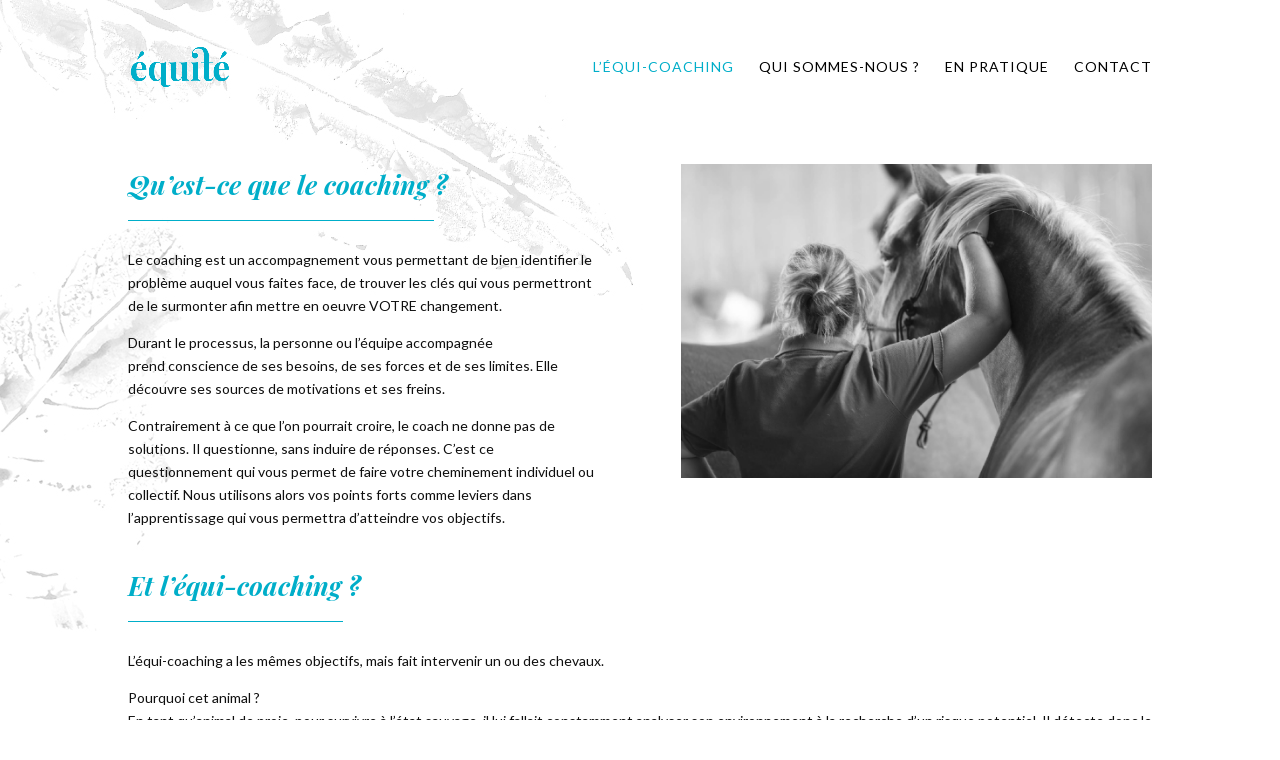

--- FILE ---
content_type: text/html; charset=UTF-8
request_url: https://www.equi-te.com/equi-coaching/
body_size: 12358
content:
<!DOCTYPE html>
<html lang="fr-FR">
<head>
	<meta charset="UTF-8" />
<meta http-equiv="X-UA-Compatible" content="IE=edge">
	<link rel="pingback" href="https://www.equi-te.com/xmlrpc.php" />

	<script type="text/javascript">
		document.documentElement.className = 'js';

		// if (window.location.href === "https://www.equi-te.com/") {
		// 	console.log('ok')
		// 	window.location.replace("https://www.equi-te.com/equi-coaching");
  	// }
	</script>

	<script>var et_site_url='https://www.equi-te.com';var et_post_id='167';function et_core_page_resource_fallback(a,b){"undefined"===typeof b&&(b=a.sheet.cssRules&&0===a.sheet.cssRules.length);b&&(a.onerror=null,a.onload=null,a.href?a.href=et_site_url+"/?et_core_page_resource="+a.id+et_post_id:a.src&&(a.src=et_site_url+"/?et_core_page_resource="+a.id+et_post_id))}
</script><meta name='robots' content='index, follow, max-image-preview:large, max-snippet:-1, max-video-preview:-1' />

	<!-- This site is optimized with the Yoast SEO plugin v22.1 - https://yoast.com/wordpress/plugins/seo/ -->
	<title>Votre coaching individuel ou d&#039;équipe avec les chevaux en Bretagne</title>
	<meta name="description" content="Un accompagnement pour identifier le problème auquel vous faites face et trouver les clés qui vous permettront de mettre en oeuvre VOTRE changement." />
	<link rel="canonical" href="https://www.equi-te.com/equi-coaching/" />
	<meta property="og:locale" content="fr_FR" />
	<meta property="og:type" content="article" />
	<meta property="og:title" content="Votre coaching individuel ou d&#039;équipe avec les chevaux en Bretagne" />
	<meta property="og:description" content="Un accompagnement pour identifier le problème auquel vous faites face et trouver les clés qui vous permettront de mettre en oeuvre VOTRE changement." />
	<meta property="og:url" content="https://www.equi-te.com/equi-coaching/" />
	<meta property="og:site_name" content="Equité - Equi-coaching" />
	<meta property="article:publisher" content="https://www.facebook.com/equitecoaching/" />
	<meta property="article:modified_time" content="2019-09-19T13:29:13+00:00" />
	<meta name="twitter:card" content="summary_large_image" />
	<meta name="twitter:label1" content="Durée de lecture estimée" />
	<meta name="twitter:data1" content="7 minutes" />
	<script type="application/ld+json" class="yoast-schema-graph">{"@context":"https://schema.org","@graph":[{"@type":"WebPage","@id":"https://www.equi-te.com/equi-coaching/","url":"https://www.equi-te.com/equi-coaching/","name":"Votre coaching individuel ou d'équipe avec les chevaux en Bretagne","isPartOf":{"@id":"https://www.equi-te.com/#website"},"datePublished":"2016-07-06T21:26:37+00:00","dateModified":"2019-09-19T13:29:13+00:00","description":"Un accompagnement pour identifier le problème auquel vous faites face et trouver les clés qui vous permettront de mettre en oeuvre VOTRE changement.","breadcrumb":{"@id":"https://www.equi-te.com/equi-coaching/#breadcrumb"},"inLanguage":"fr-FR","potentialAction":[{"@type":"ReadAction","target":["https://www.equi-te.com/equi-coaching/"]}]},{"@type":"BreadcrumbList","@id":"https://www.equi-te.com/equi-coaching/#breadcrumb","itemListElement":[{"@type":"ListItem","position":1,"name":"Accueil","item":"https://www.equi-te.com/"},{"@type":"ListItem","position":2,"name":"L&rsquo;équi-coaching"}]},{"@type":"WebSite","@id":"https://www.equi-te.com/#website","url":"https://www.equi-te.com/","name":"Equité - Equi-coaching","description":"Quand le cheval nous guide","potentialAction":[{"@type":"SearchAction","target":{"@type":"EntryPoint","urlTemplate":"https://www.equi-te.com/?s={search_term_string}"},"query-input":"required name=search_term_string"}],"inLanguage":"fr-FR"}]}</script>
	<!-- / Yoast SEO plugin. -->


<link rel='dns-prefetch' href='//www.equi-te.com' />
<link rel='dns-prefetch' href='//fonts.googleapis.com' />
<link rel="alternate" type="application/rss+xml" title="Equité - Equi-coaching &raquo; Flux" href="https://www.equi-te.com/feed/" />
<link rel="alternate" type="application/rss+xml" title="Equité - Equi-coaching &raquo; Flux des commentaires" href="https://www.equi-te.com/comments/feed/" />
<script type="text/javascript">
/* <![CDATA[ */
window._wpemojiSettings = {"baseUrl":"https:\/\/s.w.org\/images\/core\/emoji\/14.0.0\/72x72\/","ext":".png","svgUrl":"https:\/\/s.w.org\/images\/core\/emoji\/14.0.0\/svg\/","svgExt":".svg","source":{"concatemoji":"https:\/\/www.equi-te.com\/wp-includes\/js\/wp-emoji-release.min.js?ver=6.4.7"}};
/*! This file is auto-generated */
!function(i,n){var o,s,e;function c(e){try{var t={supportTests:e,timestamp:(new Date).valueOf()};sessionStorage.setItem(o,JSON.stringify(t))}catch(e){}}function p(e,t,n){e.clearRect(0,0,e.canvas.width,e.canvas.height),e.fillText(t,0,0);var t=new Uint32Array(e.getImageData(0,0,e.canvas.width,e.canvas.height).data),r=(e.clearRect(0,0,e.canvas.width,e.canvas.height),e.fillText(n,0,0),new Uint32Array(e.getImageData(0,0,e.canvas.width,e.canvas.height).data));return t.every(function(e,t){return e===r[t]})}function u(e,t,n){switch(t){case"flag":return n(e,"\ud83c\udff3\ufe0f\u200d\u26a7\ufe0f","\ud83c\udff3\ufe0f\u200b\u26a7\ufe0f")?!1:!n(e,"\ud83c\uddfa\ud83c\uddf3","\ud83c\uddfa\u200b\ud83c\uddf3")&&!n(e,"\ud83c\udff4\udb40\udc67\udb40\udc62\udb40\udc65\udb40\udc6e\udb40\udc67\udb40\udc7f","\ud83c\udff4\u200b\udb40\udc67\u200b\udb40\udc62\u200b\udb40\udc65\u200b\udb40\udc6e\u200b\udb40\udc67\u200b\udb40\udc7f");case"emoji":return!n(e,"\ud83e\udef1\ud83c\udffb\u200d\ud83e\udef2\ud83c\udfff","\ud83e\udef1\ud83c\udffb\u200b\ud83e\udef2\ud83c\udfff")}return!1}function f(e,t,n){var r="undefined"!=typeof WorkerGlobalScope&&self instanceof WorkerGlobalScope?new OffscreenCanvas(300,150):i.createElement("canvas"),a=r.getContext("2d",{willReadFrequently:!0}),o=(a.textBaseline="top",a.font="600 32px Arial",{});return e.forEach(function(e){o[e]=t(a,e,n)}),o}function t(e){var t=i.createElement("script");t.src=e,t.defer=!0,i.head.appendChild(t)}"undefined"!=typeof Promise&&(o="wpEmojiSettingsSupports",s=["flag","emoji"],n.supports={everything:!0,everythingExceptFlag:!0},e=new Promise(function(e){i.addEventListener("DOMContentLoaded",e,{once:!0})}),new Promise(function(t){var n=function(){try{var e=JSON.parse(sessionStorage.getItem(o));if("object"==typeof e&&"number"==typeof e.timestamp&&(new Date).valueOf()<e.timestamp+604800&&"object"==typeof e.supportTests)return e.supportTests}catch(e){}return null}();if(!n){if("undefined"!=typeof Worker&&"undefined"!=typeof OffscreenCanvas&&"undefined"!=typeof URL&&URL.createObjectURL&&"undefined"!=typeof Blob)try{var e="postMessage("+f.toString()+"("+[JSON.stringify(s),u.toString(),p.toString()].join(",")+"));",r=new Blob([e],{type:"text/javascript"}),a=new Worker(URL.createObjectURL(r),{name:"wpTestEmojiSupports"});return void(a.onmessage=function(e){c(n=e.data),a.terminate(),t(n)})}catch(e){}c(n=f(s,u,p))}t(n)}).then(function(e){for(var t in e)n.supports[t]=e[t],n.supports.everything=n.supports.everything&&n.supports[t],"flag"!==t&&(n.supports.everythingExceptFlag=n.supports.everythingExceptFlag&&n.supports[t]);n.supports.everythingExceptFlag=n.supports.everythingExceptFlag&&!n.supports.flag,n.DOMReady=!1,n.readyCallback=function(){n.DOMReady=!0}}).then(function(){return e}).then(function(){var e;n.supports.everything||(n.readyCallback(),(e=n.source||{}).concatemoji?t(e.concatemoji):e.wpemoji&&e.twemoji&&(t(e.twemoji),t(e.wpemoji)))}))}((window,document),window._wpemojiSettings);
/* ]]> */
</script>
<meta content="Divi Enfant v.1.2" name="generator"/><style id='wp-emoji-styles-inline-css' type='text/css'>

	img.wp-smiley, img.emoji {
		display: inline !important;
		border: none !important;
		box-shadow: none !important;
		height: 1em !important;
		width: 1em !important;
		margin: 0 0.07em !important;
		vertical-align: -0.1em !important;
		background: none !important;
		padding: 0 !important;
	}
</style>
<link rel='stylesheet' id='wp-block-library-css' href='https://www.equi-te.com/wp-includes/css/dist/block-library/style.min.css?ver=6.4.7' type='text/css' media='all' />
<style id='classic-theme-styles-inline-css' type='text/css'>
/*! This file is auto-generated */
.wp-block-button__link{color:#fff;background-color:#32373c;border-radius:9999px;box-shadow:none;text-decoration:none;padding:calc(.667em + 2px) calc(1.333em + 2px);font-size:1.125em}.wp-block-file__button{background:#32373c;color:#fff;text-decoration:none}
</style>
<style id='global-styles-inline-css' type='text/css'>
body{--wp--preset--color--black: #000000;--wp--preset--color--cyan-bluish-gray: #abb8c3;--wp--preset--color--white: #ffffff;--wp--preset--color--pale-pink: #f78da7;--wp--preset--color--vivid-red: #cf2e2e;--wp--preset--color--luminous-vivid-orange: #ff6900;--wp--preset--color--luminous-vivid-amber: #fcb900;--wp--preset--color--light-green-cyan: #7bdcb5;--wp--preset--color--vivid-green-cyan: #00d084;--wp--preset--color--pale-cyan-blue: #8ed1fc;--wp--preset--color--vivid-cyan-blue: #0693e3;--wp--preset--color--vivid-purple: #9b51e0;--wp--preset--gradient--vivid-cyan-blue-to-vivid-purple: linear-gradient(135deg,rgba(6,147,227,1) 0%,rgb(155,81,224) 100%);--wp--preset--gradient--light-green-cyan-to-vivid-green-cyan: linear-gradient(135deg,rgb(122,220,180) 0%,rgb(0,208,130) 100%);--wp--preset--gradient--luminous-vivid-amber-to-luminous-vivid-orange: linear-gradient(135deg,rgba(252,185,0,1) 0%,rgba(255,105,0,1) 100%);--wp--preset--gradient--luminous-vivid-orange-to-vivid-red: linear-gradient(135deg,rgba(255,105,0,1) 0%,rgb(207,46,46) 100%);--wp--preset--gradient--very-light-gray-to-cyan-bluish-gray: linear-gradient(135deg,rgb(238,238,238) 0%,rgb(169,184,195) 100%);--wp--preset--gradient--cool-to-warm-spectrum: linear-gradient(135deg,rgb(74,234,220) 0%,rgb(151,120,209) 20%,rgb(207,42,186) 40%,rgb(238,44,130) 60%,rgb(251,105,98) 80%,rgb(254,248,76) 100%);--wp--preset--gradient--blush-light-purple: linear-gradient(135deg,rgb(255,206,236) 0%,rgb(152,150,240) 100%);--wp--preset--gradient--blush-bordeaux: linear-gradient(135deg,rgb(254,205,165) 0%,rgb(254,45,45) 50%,rgb(107,0,62) 100%);--wp--preset--gradient--luminous-dusk: linear-gradient(135deg,rgb(255,203,112) 0%,rgb(199,81,192) 50%,rgb(65,88,208) 100%);--wp--preset--gradient--pale-ocean: linear-gradient(135deg,rgb(255,245,203) 0%,rgb(182,227,212) 50%,rgb(51,167,181) 100%);--wp--preset--gradient--electric-grass: linear-gradient(135deg,rgb(202,248,128) 0%,rgb(113,206,126) 100%);--wp--preset--gradient--midnight: linear-gradient(135deg,rgb(2,3,129) 0%,rgb(40,116,252) 100%);--wp--preset--font-size--small: 13px;--wp--preset--font-size--medium: 20px;--wp--preset--font-size--large: 36px;--wp--preset--font-size--x-large: 42px;--wp--preset--spacing--20: 0.44rem;--wp--preset--spacing--30: 0.67rem;--wp--preset--spacing--40: 1rem;--wp--preset--spacing--50: 1.5rem;--wp--preset--spacing--60: 2.25rem;--wp--preset--spacing--70: 3.38rem;--wp--preset--spacing--80: 5.06rem;--wp--preset--shadow--natural: 6px 6px 9px rgba(0, 0, 0, 0.2);--wp--preset--shadow--deep: 12px 12px 50px rgba(0, 0, 0, 0.4);--wp--preset--shadow--sharp: 6px 6px 0px rgba(0, 0, 0, 0.2);--wp--preset--shadow--outlined: 6px 6px 0px -3px rgba(255, 255, 255, 1), 6px 6px rgba(0, 0, 0, 1);--wp--preset--shadow--crisp: 6px 6px 0px rgba(0, 0, 0, 1);}:where(.is-layout-flex){gap: 0.5em;}:where(.is-layout-grid){gap: 0.5em;}body .is-layout-flow > .alignleft{float: left;margin-inline-start: 0;margin-inline-end: 2em;}body .is-layout-flow > .alignright{float: right;margin-inline-start: 2em;margin-inline-end: 0;}body .is-layout-flow > .aligncenter{margin-left: auto !important;margin-right: auto !important;}body .is-layout-constrained > .alignleft{float: left;margin-inline-start: 0;margin-inline-end: 2em;}body .is-layout-constrained > .alignright{float: right;margin-inline-start: 2em;margin-inline-end: 0;}body .is-layout-constrained > .aligncenter{margin-left: auto !important;margin-right: auto !important;}body .is-layout-constrained > :where(:not(.alignleft):not(.alignright):not(.alignfull)){max-width: var(--wp--style--global--content-size);margin-left: auto !important;margin-right: auto !important;}body .is-layout-constrained > .alignwide{max-width: var(--wp--style--global--wide-size);}body .is-layout-flex{display: flex;}body .is-layout-flex{flex-wrap: wrap;align-items: center;}body .is-layout-flex > *{margin: 0;}body .is-layout-grid{display: grid;}body .is-layout-grid > *{margin: 0;}:where(.wp-block-columns.is-layout-flex){gap: 2em;}:where(.wp-block-columns.is-layout-grid){gap: 2em;}:where(.wp-block-post-template.is-layout-flex){gap: 1.25em;}:where(.wp-block-post-template.is-layout-grid){gap: 1.25em;}.has-black-color{color: var(--wp--preset--color--black) !important;}.has-cyan-bluish-gray-color{color: var(--wp--preset--color--cyan-bluish-gray) !important;}.has-white-color{color: var(--wp--preset--color--white) !important;}.has-pale-pink-color{color: var(--wp--preset--color--pale-pink) !important;}.has-vivid-red-color{color: var(--wp--preset--color--vivid-red) !important;}.has-luminous-vivid-orange-color{color: var(--wp--preset--color--luminous-vivid-orange) !important;}.has-luminous-vivid-amber-color{color: var(--wp--preset--color--luminous-vivid-amber) !important;}.has-light-green-cyan-color{color: var(--wp--preset--color--light-green-cyan) !important;}.has-vivid-green-cyan-color{color: var(--wp--preset--color--vivid-green-cyan) !important;}.has-pale-cyan-blue-color{color: var(--wp--preset--color--pale-cyan-blue) !important;}.has-vivid-cyan-blue-color{color: var(--wp--preset--color--vivid-cyan-blue) !important;}.has-vivid-purple-color{color: var(--wp--preset--color--vivid-purple) !important;}.has-black-background-color{background-color: var(--wp--preset--color--black) !important;}.has-cyan-bluish-gray-background-color{background-color: var(--wp--preset--color--cyan-bluish-gray) !important;}.has-white-background-color{background-color: var(--wp--preset--color--white) !important;}.has-pale-pink-background-color{background-color: var(--wp--preset--color--pale-pink) !important;}.has-vivid-red-background-color{background-color: var(--wp--preset--color--vivid-red) !important;}.has-luminous-vivid-orange-background-color{background-color: var(--wp--preset--color--luminous-vivid-orange) !important;}.has-luminous-vivid-amber-background-color{background-color: var(--wp--preset--color--luminous-vivid-amber) !important;}.has-light-green-cyan-background-color{background-color: var(--wp--preset--color--light-green-cyan) !important;}.has-vivid-green-cyan-background-color{background-color: var(--wp--preset--color--vivid-green-cyan) !important;}.has-pale-cyan-blue-background-color{background-color: var(--wp--preset--color--pale-cyan-blue) !important;}.has-vivid-cyan-blue-background-color{background-color: var(--wp--preset--color--vivid-cyan-blue) !important;}.has-vivid-purple-background-color{background-color: var(--wp--preset--color--vivid-purple) !important;}.has-black-border-color{border-color: var(--wp--preset--color--black) !important;}.has-cyan-bluish-gray-border-color{border-color: var(--wp--preset--color--cyan-bluish-gray) !important;}.has-white-border-color{border-color: var(--wp--preset--color--white) !important;}.has-pale-pink-border-color{border-color: var(--wp--preset--color--pale-pink) !important;}.has-vivid-red-border-color{border-color: var(--wp--preset--color--vivid-red) !important;}.has-luminous-vivid-orange-border-color{border-color: var(--wp--preset--color--luminous-vivid-orange) !important;}.has-luminous-vivid-amber-border-color{border-color: var(--wp--preset--color--luminous-vivid-amber) !important;}.has-light-green-cyan-border-color{border-color: var(--wp--preset--color--light-green-cyan) !important;}.has-vivid-green-cyan-border-color{border-color: var(--wp--preset--color--vivid-green-cyan) !important;}.has-pale-cyan-blue-border-color{border-color: var(--wp--preset--color--pale-cyan-blue) !important;}.has-vivid-cyan-blue-border-color{border-color: var(--wp--preset--color--vivid-cyan-blue) !important;}.has-vivid-purple-border-color{border-color: var(--wp--preset--color--vivid-purple) !important;}.has-vivid-cyan-blue-to-vivid-purple-gradient-background{background: var(--wp--preset--gradient--vivid-cyan-blue-to-vivid-purple) !important;}.has-light-green-cyan-to-vivid-green-cyan-gradient-background{background: var(--wp--preset--gradient--light-green-cyan-to-vivid-green-cyan) !important;}.has-luminous-vivid-amber-to-luminous-vivid-orange-gradient-background{background: var(--wp--preset--gradient--luminous-vivid-amber-to-luminous-vivid-orange) !important;}.has-luminous-vivid-orange-to-vivid-red-gradient-background{background: var(--wp--preset--gradient--luminous-vivid-orange-to-vivid-red) !important;}.has-very-light-gray-to-cyan-bluish-gray-gradient-background{background: var(--wp--preset--gradient--very-light-gray-to-cyan-bluish-gray) !important;}.has-cool-to-warm-spectrum-gradient-background{background: var(--wp--preset--gradient--cool-to-warm-spectrum) !important;}.has-blush-light-purple-gradient-background{background: var(--wp--preset--gradient--blush-light-purple) !important;}.has-blush-bordeaux-gradient-background{background: var(--wp--preset--gradient--blush-bordeaux) !important;}.has-luminous-dusk-gradient-background{background: var(--wp--preset--gradient--luminous-dusk) !important;}.has-pale-ocean-gradient-background{background: var(--wp--preset--gradient--pale-ocean) !important;}.has-electric-grass-gradient-background{background: var(--wp--preset--gradient--electric-grass) !important;}.has-midnight-gradient-background{background: var(--wp--preset--gradient--midnight) !important;}.has-small-font-size{font-size: var(--wp--preset--font-size--small) !important;}.has-medium-font-size{font-size: var(--wp--preset--font-size--medium) !important;}.has-large-font-size{font-size: var(--wp--preset--font-size--large) !important;}.has-x-large-font-size{font-size: var(--wp--preset--font-size--x-large) !important;}
.wp-block-navigation a:where(:not(.wp-element-button)){color: inherit;}
:where(.wp-block-post-template.is-layout-flex){gap: 1.25em;}:where(.wp-block-post-template.is-layout-grid){gap: 1.25em;}
:where(.wp-block-columns.is-layout-flex){gap: 2em;}:where(.wp-block-columns.is-layout-grid){gap: 2em;}
.wp-block-pullquote{font-size: 1.5em;line-height: 1.6;}
</style>
<link rel='stylesheet' id='dica-lightbox-styles-css' href='https://www.equi-te.com/wp-content/plugins/dg-divi-carousel/styles/light-box-styles.css?ver=2.0.26' type='text/css' media='all' />
<link rel='stylesheet' id='swipe-style-css' href='https://www.equi-te.com/wp-content/plugins/dg-divi-carousel/styles/swiper.min.css?ver=2.0.26' type='text/css' media='all' />
<link rel='stylesheet' id='disable_divi_footer_css-css' href='https://www.equi-te.com/wp-content/plugins/divi-footer-editor/css/custom.css?ver=1.1' type='text/css' media='' />
<link rel='stylesheet' id='wpm-Divi-style-css' href='https://www.equi-te.com/wp-content/plugins/divi-switch/includes/output/divi-style.css.php?ver=1709049636' type='text/css' media='all' />
<link rel='stylesheet' id='divi-style-css' href='https://www.equi-te.com/wp-content/themes/Divi-enfant/style.css?ver=3.29.2' type='text/css' media='all' />
<link rel='stylesheet' id='divi-carousel-styles-css' href='https://www.equi-te.com/wp-content/plugins/dg-divi-carousel/styles/style.min.css?ver=2.0.26' type='text/css' media='all' />
<link rel='stylesheet' id='et-builder-googlefonts-cached-css' href='https://fonts.googleapis.com/css?family=Playfair+Display%3Aregular%2Citalic%2C700%2C700italic%2C900%2C900italic%7CLato%3A100%2C100italic%2C300%2C300italic%2Cregular%2Citalic%2C700%2C700italic%2C900%2C900italic&#038;ver=6.4.7#038;subset=cyrillic,latin,latin-ext' type='text/css' media='all' />
<link rel='stylesheet' id='dashicons-css' href='https://www.equi-te.com/wp-includes/css/dashicons.min.css?ver=6.4.7' type='text/css' media='all' />
<link rel='stylesheet' id='agsdcm-css' href='https://www.equi-te.com/wp-content/plugins/ds-divi-extras/css/divi.css?ver=1.1.13' type='text/css' media='all' />
<script type="text/javascript" src="https://www.equi-te.com/wp-includes/js/jquery/jquery.min.js?ver=3.7.1" id="jquery-core-js"></script>
<script type="text/javascript" src="https://www.equi-te.com/wp-includes/js/jquery/jquery-migrate.min.js?ver=3.4.1" id="jquery-migrate-js"></script>
<script type="text/javascript" src="https://www.equi-te.com/wp-content/plugins/divi-switch/includes/output/script.js?ver=1709049632" id="DiviSwitch-js"></script>
<script type="text/javascript" id="agsdcm-js-extra">
/* <![CDATA[ */
var EXTRA = {"ajaxurl":"https:\/\/www.equi-te.com\/wp-admin\/admin-ajax.php","blog_feed_nonce":"08dfeee2d8"};
/* ]]> */
</script>
<script type="text/javascript" src="https://www.equi-te.com/wp-content/plugins/ds-divi-extras/js/extra.js?ver=1.1.13" id="agsdcm-js"></script>
<script type="text/javascript" src="https://www.equi-te.com/wp-content/plugins/ds-divi-extras/js/imagesloaded.js?ver=1.1.13" id="agsdcm-imagesloaded-js"></script>
<script>
				document.addEventListener( "DOMContentLoaded", function( event ) {
					window.et_location_hash = window.location.hash;
					if ( "" !== window.et_location_hash ) {
						// Prevent jump to anchor - Firefox
						window.scrollTo( 0, 0 );
						var et_anchor_element = document.getElementById( window.et_location_hash.substring( 1 ) );
						if( et_anchor_element === null ) {
						    return;
						}
						window.et_location_hash_style = et_anchor_element.style.display;
						// Prevent jump to anchor - Other Browsers
						et_anchor_element.style.display = "none";
					}
				} );
		</script><link rel="https://api.w.org/" href="https://www.equi-te.com/wp-json/" /><link rel="alternate" type="application/json" href="https://www.equi-te.com/wp-json/wp/v2/pages/167" /><link rel="EditURI" type="application/rsd+xml" title="RSD" href="https://www.equi-te.com/xmlrpc.php?rsd" />
<meta name="generator" content="WordPress 6.4.7" />
<link rel='shortlink' href='https://www.equi-te.com/?p=167' />
<link rel="alternate" type="application/json+oembed" href="https://www.equi-te.com/wp-json/oembed/1.0/embed?url=https%3A%2F%2Fwww.equi-te.com%2Fequi-coaching%2F" />
<link rel="alternate" type="text/xml+oembed" href="https://www.equi-te.com/wp-json/oembed/1.0/embed?url=https%3A%2F%2Fwww.equi-te.com%2Fequi-coaching%2F&#038;format=xml" />
<meta name="viewport" content="width=device-width, initial-scale=1.0, maximum-scale=1.0, user-scalable=0" /><style type="text/css" id="custom-background-css">
body.custom-background { background-color: #ffffff; background-image: url("https://www.equi-te.com/wp-content/uploads/2019/09/équité-bg.jpg"); background-position: left top; background-size: auto; background-repeat: no-repeat; background-attachment: fixed; }
</style>
	<link rel="icon" href="https://www.equi-te.com/wp-content/uploads/2019/09/cropped-Favicon-équité-32x32.png" sizes="32x32" />
<link rel="icon" href="https://www.equi-te.com/wp-content/uploads/2019/09/cropped-Favicon-équité-192x192.png" sizes="192x192" />
<link rel="apple-touch-icon" href="https://www.equi-te.com/wp-content/uploads/2019/09/cropped-Favicon-équité-180x180.png" />
<meta name="msapplication-TileImage" content="https://www.equi-te.com/wp-content/uploads/2019/09/cropped-Favicon-équité-270x270.png" />
<link rel="stylesheet" id="et-core-unified-cached-inline-styles" href="https://www.equi-te.com/wp-content/cache/et/167/et-core-unified-17679139872292.min.css" onerror="et_core_page_resource_fallback(this, true)" onload="et_core_page_resource_fallback(this)" /></head>
<body class="page-template-default page page-id-167 custom-background et_pb_button_helper_class et_transparent_nav et_fixed_nav et_show_nav et_pb_gutter osx et_pb_gutters3 et_primary_nav_dropdown_animation_fade et_secondary_nav_dropdown_animation_fade et_pb_footer_columns1 et_header_style_left et_pb_pagebuilder_layout et_smooth_scroll et_right_sidebar et_divi_theme et-db et_minified_js et_minified_css">
	<div id="page-container">

	
	
			<header id="main-header" data-height-onload="120">
			<div class="container clearfix et_menu_container">
							<div class="logo_container">
					<span class="logo_helper"></span>
					<a href="https://www.equi-te.com/">
						<img src="https://www.equi-te.com/wp-content/uploads/2019/09/équité-équi-coaching.png" alt="Equité - Equi-coaching" id="logo" data-height-percentage="30" />
					</a>
				</div>
							<div id="et-top-navigation" data-height="120" data-fixed-height="60">
											<nav id="top-menu-nav">
						<ul id="top-menu" class="nav"><li id="menu-item-1142" class="menu-item menu-item-type-post_type menu-item-object-page current-menu-item page_item page-item-167 current_page_item menu-item-1142"><a href="https://www.equi-te.com/equi-coaching/" aria-current="page">L&rsquo;équi-coaching</a></li>
<li id="menu-item-1143" class="menu-item menu-item-type-post_type menu-item-object-page menu-item-1143"><a href="https://www.equi-te.com/qui-sommes-nous/">Qui sommes-nous ?</a></li>
<li id="menu-item-1148" class="menu-item menu-item-type-post_type menu-item-object-page menu-item-1148"><a href="https://www.equi-te.com/lequi-coaching-en-pratique/">En pratique</a></li>
<li id="menu-item-1144" class="menu-item menu-item-type-post_type menu-item-object-page menu-item-1144"><a href="https://www.equi-te.com/contact/">Contact</a></li>
</ul>						</nav>
					
					
					
					
					<div id="et_mobile_nav_menu">
				<div class="mobile_nav closed">
					<span class="select_page">Sélectionner une page</span>
					<span class="mobile_menu_bar mobile_menu_bar_toggle"></span>
				</div>
			</div>				</div> <!-- #et-top-navigation -->
			</div> <!-- .container -->
			<div class="et_search_outer">
				<div class="container et_search_form_container">
					<form role="search" method="get" class="et-search-form" action="https://www.equi-te.com/">
					<input type="search" class="et-search-field" placeholder="Rechercher &hellip;" value="" name="s" title="Rechercher:" />					</form>
					<span class="et_close_search_field"></span>
				</div>
			</div>
		</header> <!-- #main-header -->
			<div id="et-main-area">
	
<div id="main-content">


			
				<article id="post-167" class="post-167 page type-page status-publish hentry">

				
					<div class="entry-content">
					<div id="et-boc" class="et-boc">
			
			<div class="et_builder_inner_content et_pb_gutters3"><div class="et_pb_section et_pb_section_0 et_pb_with_background et_section_regular">
				
				
				
				
					<div class="et_pb_row et_pb_row_0 et_pb_gutters4">
				<div class="et_pb_column et_pb_column_1_2 et_pb_column_0  et_pb_css_mix_blend_mode_passthrough">
				
				
				<div class="et_pb_module et_pb_text et_pb_text_0 et_pb_bg_layout_light  et_pb_text_align_left">
				
				
				<div class="et_pb_text_inner"><h2>Qu’est-ce que le coaching ?</h2></div>
			</div> <!-- .et_pb_text --><div class="et_pb_module et_pb_divider et_pb_divider_0 et_pb_divider_position_ et_pb_space"><div class="et_pb_divider_internal"></div></div><div class="et_pb_module et_pb_text et_pb_text_1 et_pb_bg_layout_light  et_pb_text_align_left">
				
				
				<div class="et_pb_text_inner"><p>Le coaching est un accompagnement vous permettant de bien identifier le problème auquel vous faites face, de trouver les clés qui vous permettront de le surmonter afin mettre en oeuvre VOTRE changement.</p>
<p>Durant le processus, la personne ou l’équipe accompagnée prend conscience de ses besoins, de ses forces et de ses limites. Elle découvre ses sources de motivations et ses freins.</p>
<p>Contrairement à ce que l’on pourrait croire, le coach ne donne pas de solutions. Il questionne, sans induire de réponses. C’est ce questionnement qui vous permet de faire votre cheminement individuel ou collectif. Nous utilisons alors vos points forts comme leviers dans l’apprentissage qui vous permettra d’atteindre vos objectifs.</p></div>
			</div> <!-- .et_pb_text -->
			</div> <!-- .et_pb_column --><div class="et_pb_column et_pb_column_1_2 et_pb_column_1  et_pb_css_mix_blend_mode_passthrough et-last-child">
				
				
				<div class="et_pb_module et_pb_image et_pb_image_0">
				
				
				<span class="et_pb_image_wrap "><img decoding="async" src="https://www.equi-te.com/wp-content/uploads/2019/09/Qu’est-ce-que-le-coaching-équité.jpg" srcset="https://www.equi-te.com/wp-content/uploads/2019/09/Qu’est-ce-que-le-coaching-équité.jpg 1080w, https://www.equi-te.com/wp-content/uploads/2019/09/Qu’est-ce-que-le-coaching-équité-980x653.jpg 980w, https://www.equi-te.com/wp-content/uploads/2019/09/Qu’est-ce-que-le-coaching-équité-480x320.jpg 480w" sizes="((min-width: 0px) and (max-width: 480px)) 480px, ((min-width: 481px) and (max-width: 980px)) 980px, (min-width: 981px) 1080px, 100vw" /></span>
			</div>
			</div> <!-- .et_pb_column -->
				
				
			</div> <!-- .et_pb_row --><div class="et_pb_row et_pb_row_1 et_pb_gutters4">
				<div class="et_pb_column et_pb_column_4_4 et_pb_column_2  et_pb_css_mix_blend_mode_passthrough et-last-child">
				
				
				<div class="et_pb_module et_pb_text et_pb_text_2 et_pb_bg_layout_light  et_pb_text_align_left">
				
				
				<div class="et_pb_text_inner"><h2>Et l’équi-coaching ?</h2></div>
			</div> <!-- .et_pb_text --><div class="et_pb_module et_pb_divider et_pb_divider_1 et_pb_divider_position_ et_pb_space"><div class="et_pb_divider_internal"></div></div><div class="et_pb_module et_pb_text et_pb_text_3 et_pb_bg_layout_light  et_pb_text_align_left">
				
				
				<div class="et_pb_text_inner"><p>L’équi-coaching a les mêmes objectifs, mais fait intervenir un ou des chevaux.</p>
<p>Pourquoi cet animal ?<br />En tant qu’animal de proie, pour survivre à l’état sauvage, il lui fallait constamment analyser son environnement à la recherche d’un risque potentiel. Il détecte donc le moindre petit détail dans notre attitude, notre intention, nos demandes.</p>
<p>Le cheval est un formidable coach car il réagit de façon immédiate, en réponse au comportement des humains. On parle d’effet miroir. Cela permet de prendre conscience de ses comportements (et de leurs conséquences) et donne l’opportunité d’explorer d’autres pistes. <br /><strong>La façon dont on réalise un exercice avec le cheval est révélatrice de notre comportement habituel. Elle met en lumière la manière dont une personne interagit avec les autres.</strong> C’est un moment clé qui permet de faire le parallèle entre ce que l’on a vécu durant l’expérience et notre situation professionnelle.</p></div>
			</div> <!-- .et_pb_text -->
			</div> <!-- .et_pb_column -->
				
				
			</div> <!-- .et_pb_row --><div class="et_pb_row et_pb_row_2 et_pb_gutters4">
				<div class="et_pb_column et_pb_column_4_4 et_pb_column_3  et_pb_css_mix_blend_mode_passthrough et-last-child">
				
				
				<div class="et_pb_module et_pb_text et_pb_text_4 et_pb_bg_layout_light  et_pb_text_align_left">
				
				
				<div class="et_pb_text_inner"><h2>Nos champs d’action</h2></div>
			</div> <!-- .et_pb_text --><div class="et_pb_module et_pb_divider et_pb_divider_2 et_pb_divider_position_ et_pb_space"><div class="et_pb_divider_internal"></div></div><div class="et_pb_module et_pb_text et_pb_text_5 et_pb_bg_layout_light  et_pb_text_align_left">
				
				
				<div class="et_pb_text_inner"><p>Les prises de conscience au contact des chevaux sont nombreuses et les apprentissages directement transposables à votre vie professionnelle.<br /><strong>Confiance en soi, gestion du stress, leadership et assertivité, communication, management, motivation, attitude face à un nouveau challenge, …</strong></p></div>
			</div> <!-- .et_pb_text -->
			</div> <!-- .et_pb_column -->
				
				
			</div> <!-- .et_pb_row --><div class="et_pb_row et_pb_row_3 et_pb_equal_columns et_pb_gutters4">
				<div class="et_pb_column et_pb_column_1_2 et_pb_column_4  et_pb_css_mix_blend_mode_passthrough">
				
				
				<div class="et_pb_module et_pb_image et_pb_image_1">
				
				
				<span class="et_pb_image_wrap "><img decoding="async" src="https://www.equi-te.com/wp-content/uploads/2019/09/Team-building-partager-et-rassembler-équité.jpg" srcset="https://www.equi-te.com/wp-content/uploads/2019/09/Team-building-partager-et-rassembler-équité.jpg 1080w, https://www.equi-te.com/wp-content/uploads/2019/09/Team-building-partager-et-rassembler-équité-980x653.jpg 980w, https://www.equi-te.com/wp-content/uploads/2019/09/Team-building-partager-et-rassembler-équité-480x320.jpg 480w" sizes="((min-width: 0px) and (max-width: 480px)) 480px, ((min-width: 481px) and (max-width: 980px)) 980px, (min-width: 981px) 1080px, 100vw" /></span>
			</div>
			</div> <!-- .et_pb_column --><div class="et_pb_column et_pb_column_1_2 et_pb_column_5 centrer-verticalement  et_pb_css_mix_blend_mode_passthrough et-last-child">
				
				
				<div class="et_pb_module et_pb_text et_pb_text_6 et_pb_bg_layout_light  et_pb_text_align_left">
				
				
				<div class="et_pb_text_inner"><h2>Team-building</h2></div>
			</div> <!-- .et_pb_text --><div class="et_pb_module et_pb_text et_pb_text_7 et_pb_bg_layout_light  et_pb_text_align_left">
				
				
				<div class="et_pb_text_inner"><h3>Partager et rassembler</h3>
<p>Proposez à vos équipes une activité ludique et originale à l’occasion d’un team-building équestre.</p>
<p>La séance aura lieu dans un cadre naturel, idéal pour se ressourcer.</p>
<p>La présence des chevaux, de formidables co-équipiers, en fera un moment inoubliable.</p></div>
			</div> <!-- .et_pb_text -->
			</div> <!-- .et_pb_column -->
				
				
			</div> <!-- .et_pb_row --><div class="et_pb_row et_pb_row_4 et_pb_equal_columns et_pb_gutters4">
				<div class="et_pb_column et_pb_column_1_2 et_pb_column_6 centrer-verticalement  et_pb_css_mix_blend_mode_passthrough">
				
				
				<div class="et_pb_module et_pb_text et_pb_text_8 et_pb_bg_layout_light  et_pb_text_align_left">
				
				
				<div class="et_pb_text_inner"><h2>Coaching d’équipe</h2></div>
			</div> <!-- .et_pb_text --><div class="et_pb_module et_pb_text et_pb_text_9 et_pb_bg_layout_light  et_pb_text_align_left">
				
				
				<div class="et_pb_text_inner"><h3>Atteindre ses objectifs</h3>
<p>Le coaching d’équipe qui peut se faire avec ou sans les chevaux, fait appel à l’intelligence collective. Les participants ont pour objectif de former un groupe uni en travaillant sur l’une des problématiques définie au préalable : recréer du lien, trouver une cohésion d’équipe, travailler sur une problématique de management etc.</p></div>
			</div> <!-- .et_pb_text -->
			</div> <!-- .et_pb_column --><div class="et_pb_column et_pb_column_1_2 et_pb_column_7  et_pb_css_mix_blend_mode_passthrough et-last-child">
				
				
				<div class="et_pb_module et_pb_image et_pb_image_2">
				
				
				<span class="et_pb_image_wrap "><img decoding="async" src="https://www.equi-te.com/wp-content/uploads/2019/09/Coaching-d’équipe-coaching-de-groupe-atteindre-ses-objectifs-équité.jpg" srcset="https://www.equi-te.com/wp-content/uploads/2019/09/Coaching-d’équipe-coaching-de-groupe-atteindre-ses-objectifs-équité.jpg 1080w, https://www.equi-te.com/wp-content/uploads/2019/09/Coaching-d’équipe-coaching-de-groupe-atteindre-ses-objectifs-équité-980x653.jpg 980w, https://www.equi-te.com/wp-content/uploads/2019/09/Coaching-d’équipe-coaching-de-groupe-atteindre-ses-objectifs-équité-480x320.jpg 480w" sizes="((min-width: 0px) and (max-width: 480px)) 480px, ((min-width: 481px) and (max-width: 980px)) 980px, (min-width: 981px) 1080px, 100vw" /></span>
			</div>
			</div> <!-- .et_pb_column -->
				
				
			</div> <!-- .et_pb_row --><div class="et_pb_row et_pb_row_5 et_pb_equal_columns et_pb_gutters4">
				<div class="et_pb_column et_pb_column_1_2 et_pb_column_8  et_pb_css_mix_blend_mode_passthrough">
				
				
				<div class="et_pb_module et_pb_image et_pb_image_3">
				
				
				<span class="et_pb_image_wrap "><img decoding="async" src="https://www.equi-te.com/wp-content/uploads/2019/09/Coaching-individuel-Le-cheval-et-son-effet-miroir-équité.jpg" srcset="https://www.equi-te.com/wp-content/uploads/2019/09/Coaching-individuel-Le-cheval-et-son-effet-miroir-équité.jpg 1080w, https://www.equi-te.com/wp-content/uploads/2019/09/Coaching-individuel-Le-cheval-et-son-effet-miroir-équité-980x653.jpg 980w, https://www.equi-te.com/wp-content/uploads/2019/09/Coaching-individuel-Le-cheval-et-son-effet-miroir-équité-480x320.jpg 480w" sizes="((min-width: 0px) and (max-width: 480px)) 480px, ((min-width: 481px) and (max-width: 980px)) 980px, (min-width: 981px) 1080px, 100vw" /></span>
			</div>
			</div> <!-- .et_pb_column --><div class="et_pb_column et_pb_column_1_2 et_pb_column_9 centrer-verticalement  et_pb_css_mix_blend_mode_passthrough et-last-child">
				
				
				<div class="et_pb_module et_pb_text et_pb_text_10 et_pb_bg_layout_light  et_pb_text_align_left">
				
				
				<div class="et_pb_text_inner"><h2>Coaching individuel</h2></div>
			</div> <!-- .et_pb_text --><div class="et_pb_module et_pb_text et_pb_text_11 et_pb_bg_layout_light  et_pb_text_align_left">
				
				
				<div class="et_pb_text_inner"><h3>Le cheval et son effet-miroir</h3>
<p>Indépendamment de votre profil, de votre poste ou de l’environnement dans lequel vous travaillez, les séances individuelles en équi-coaching ont pour objectif de vous aider à surmonter une difficulté professionnelle. Une fois le problème identifié, nous vous accompagnons dans la mise en oeuvre de vos changements personnels pour le résoudre.</p></div>
			</div> <!-- .et_pb_text -->
			</div> <!-- .et_pb_column -->
				
				
			</div> <!-- .et_pb_row --><div class="et_pb_row et_pb_row_6 et_pb_equal_columns et_pb_gutters4">
				<div class="et_pb_column et_pb_column_1_2 et_pb_column_10 centrer-verticalement  et_pb_css_mix_blend_mode_passthrough">
				
				
				<div class="et_pb_module et_pb_text et_pb_text_12 et_pb_bg_layout_light  et_pb_text_align_left">
				
				
				<div class="et_pb_text_inner"><h2>Sessions de recrutement</h2></div>
			</div> <!-- .et_pb_text --><div class="et_pb_module et_pb_text et_pb_text_13 et_pb_bg_layout_light  et_pb_text_align_left">
				
				
				<div class="et_pb_text_inner"><h3>Des réactions authentiques</h3>
<p>Si vous avez l’habitude d’organiser des sessions de recrutement, l’équi-coaching permet de proposer un format original et attrayant. En observant les réactions d’un groupe face aux chevaux, vous pourrez évaluer la bonne entente entre les candidats, observer leur savoir-être et identifier les profils complémentaires.</p></div>
			</div> <!-- .et_pb_text -->
			</div> <!-- .et_pb_column --><div class="et_pb_column et_pb_column_1_2 et_pb_column_11  et_pb_css_mix_blend_mode_passthrough et-last-child">
				
				
				<div class="et_pb_module et_pb_image et_pb_image_4">
				
				
				<span class="et_pb_image_wrap "><img decoding="async" src="https://www.equi-te.com/wp-content/uploads/2019/09/Sessions-de-recrutement-des-réactions-authentiques-équité.jpg" srcset="https://www.equi-te.com/wp-content/uploads/2019/09/Sessions-de-recrutement-des-réactions-authentiques-équité.jpg 1080w, https://www.equi-te.com/wp-content/uploads/2019/09/Sessions-de-recrutement-des-réactions-authentiques-équité-980x653.jpg 980w, https://www.equi-te.com/wp-content/uploads/2019/09/Sessions-de-recrutement-des-réactions-authentiques-équité-480x320.jpg 480w" sizes="((min-width: 0px) and (max-width: 480px)) 480px, ((min-width: 481px) and (max-width: 980px)) 980px, (min-width: 981px) 1080px, 100vw" /></span>
			</div>
			</div> <!-- .et_pb_column -->
				
				
			</div> <!-- .et_pb_row -->
				
				
			</div> <!-- .et_pb_section -->			</div>
			
		</div>					</div> <!-- .entry-content -->

				
				</article> <!-- .et_pb_post -->

			

</div> <!-- #main-content -->


			<footer id="main-footer">
				

		
				<div id="footer-bottom">
					<div class="container clearfix">
									</div>	<!-- .container -->
				</div>
			</footer> <!-- #main-footer -->
		</div> <!-- #et-main-area -->


	</div> <!-- #page-container -->

	

<div id="ds-mega-menu-items" style="display:none;">

</div>
<script>
jQuery(document).ready(function($){
    $(".ds-mega-menu-item").each(function(){
        $id = $(this).attr("data-menuitem");
        $("#menu-item-"+ $id).addClass("mega-menu menu-item-has-children");
        $("<ul class='sub-menu ds-mega-menu ds-mega-menu"+ $id +"' style='max-height: 80vh; overflowX: scroll; padding: 0; border-top: 0;'><li><div></div></li></ul>").appendTo("#menu-item-"+ $id);
        $(this).prependTo(".ds-mega-menu"+ $id +" li div");
    });
});
</script>
	<script type="text/javascript">
			</script>
	<div id="footer-editor-info"><div style="background-color: #f4f4f4;">
<p style="text-align: center; padding-top: 20px;"><span style="color: #808080;"><strong>Equité est proposé par l'<a href="https://agence-human.com/" target="_blank" rel="noopener">agence Human</a> · Flex-o / Digital Park ·  801 avenue des Champs Blancs · 35510 Cesson-Sévigné</strong></span></p>
<p style="text-align: center; font-size: 16px;"><span style="color: #00aec9;"><strong>Retrouvez-nous sur les réseaux sociaux !</strong></span></p>
<p style="text-align: center;"><a href="https://www.linkedin.com/company/agence-human" target="_blank" rel="noopener"><img class="alignnone size-full wp-image-2195" src="https://www.equi-te.com/wp-content/uploads/2019/09/linkedin.png" alt="LinkedIn agence Human" width="35" height="32" /></a></p>
<p style="text-align: center; padding-bottom: 50px;"><span style="color: #808080;">2024 © Agence Human</span> <a href="https://www.equi-te.com/mentions-legales/">| Mentions légales |</a></p>

</div></div>					<div class="ds_preloader">
						<span class="ds_icon">&#xe02d;</span>
					</div>
					<!-- Global site tag (gtag.js) - Google Analytics -->
<script async src="https://www.googletagmanager.com/gtag/js?id=UA-148171967-1"></script>
<script>
  window.dataLayer = window.dataLayer || [];
  function gtag(){dataLayer.push(arguments);}
  gtag('js', new Date());

  gtag('config', 'UA-148171967-1');
</script>
<script type="text/javascript" src="https://www.equi-te.com/wp-content/plugins/dg-divi-carousel/scripts/swiper.min.js?ver=2.0.26" id="swipe-script-js"></script>
<script type="text/javascript" src="https://www.equi-te.com/wp-content/plugins/divi-footer-editor/js/call.js?ver=1.1" id="custom-script-js"></script>
<script type="text/javascript" id="divi-custom-script-js-extra">
/* <![CDATA[ */
var DIVI = {"item_count":"%d Item","items_count":"%d Items"};
var et_shortcodes_strings = {"previous":"Pr\u00e9c\u00e9dent","next":"Suivant"};
var et_pb_custom = {"ajaxurl":"https:\/\/www.equi-te.com\/wp-admin\/admin-ajax.php","images_uri":"https:\/\/www.equi-te.com\/wp-content\/themes\/Divi\/images","builder_images_uri":"https:\/\/www.equi-te.com\/wp-content\/themes\/Divi\/includes\/builder\/images","et_frontend_nonce":"f9b050e3a9","subscription_failed":"Veuillez v\u00e9rifier les champs ci-dessous pour vous assurer que vous avez entr\u00e9 les informations correctes.","et_ab_log_nonce":"1df5fea838","fill_message":"S'il vous pla\u00eet, remplissez les champs suivants:","contact_error_message":"Veuillez corriger les erreurs suivantes :","invalid":"E-mail non valide","captcha":"Captcha","prev":"Pr\u00e9c\u00e9dent","previous":"Pr\u00e9c\u00e9dente","next":"Prochaine","wrong_captcha":"Vous avez entr\u00e9 le mauvais num\u00e9ro dans le captcha.","ignore_waypoints":"no","is_divi_theme_used":"1","widget_search_selector":".widget_search","is_ab_testing_active":"","page_id":"167","unique_test_id":"","ab_bounce_rate":"5","is_cache_plugin_active":"no","is_shortcode_tracking":"","tinymce_uri":""};
var et_pb_box_shadow_elements = [];
/* ]]> */
</script>
<script type="text/javascript" src="https://www.equi-te.com/wp-content/themes/Divi/js/custom.min.js?ver=3.29.2" id="divi-custom-script-js"></script>
<script type="text/javascript" src="https://www.equi-te.com/wp-content/plugins/dg-divi-carousel/scripts/frontend-bundle.min.js?ver=2.0.26" id="divi-carousel-frontend-bundle-js"></script>
<script type="text/javascript" src="https://www.equi-te.com/wp-content/themes/Divi/core/admin/js/common.js?ver=3.29.2" id="et-core-common-js"></script>
</body>
</html>


--- FILE ---
content_type: text/css
request_url: https://www.equi-te.com/wp-content/themes/Divi-enfant/style.css?ver=3.29.2
body_size: 164
content:
/*
Theme Name: Divi Enfant
Description: Theme enfant du theme Divi. Il est personnalisable sans risque de perdre les modifications lors des mises à jour du thème parent.
Author: CréaPAGES
Author URL: https://www.creapages.fr/
Template: Divi
Version: 1.2
*/

--- FILE ---
content_type: text/javascript
request_url: https://www.equi-te.com/wp-content/plugins/divi-switch/includes/output/script.js?ver=1709049632
body_size: 270
content:
jQuery(document).ready(function($){
$('.et-social-icon a').attr('target','_blank');


var $preloader = $('.ds_preloader');
var preloaderTime = 0;
var removePreloaderInterval = setInterval(function() {
	preloaderTime += 200;
	if ($preloader.css('opacity') == 0 || preloaderTime >= 4000) {
		clearInterval(removePreloaderInterval);
		$preloader.remove();
	}
},200);
});